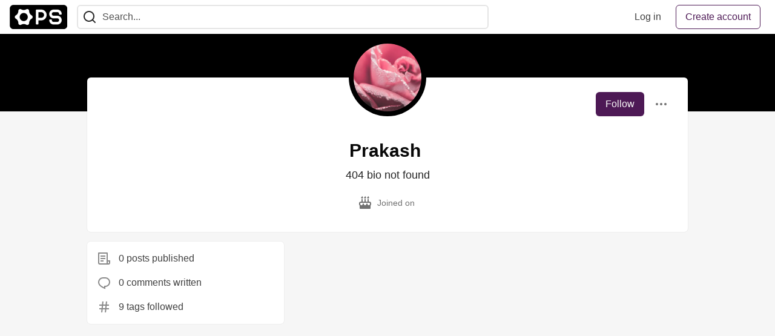

--- FILE ---
content_type: text/html; charset=utf-8
request_url: https://community.ops.io/kp766
body_size: 8552
content:
<!DOCTYPE html>
<html lang="en">
  <head>
    <meta charset="utf-8">
    <title>Prakash - The Ops Community ⚙️</title>
    
  <link rel="canonical" href="https://community.ops.io/kp766" />
<meta name="description" content="">


<meta property="og:type" content="website" />
<meta property="og:url" content="https://community.ops.io/kp766" />
<meta property="og:title" content="Prakash — The Ops Community ⚙️ Profile" />
<meta property="og:image" content="https://20995471.fs1.hubspotusercontent-na1.net/hubfs/20995471/Main%20social%20image.png" />
<meta property="og:description" content="" />
<meta property="og:site_name" content="The Ops Community ⚙️" />
<meta name="twitter:card" content="summary_large_image">
<meta name="twitter:site" content="@learnaboutops">
<meta name="twitter:creator" content="@">
<meta name="twitter:title" content="Prakash — The Ops Community ⚙️ Profile">
<meta name="twitter:description" content="">
<meta name="twitter:image:src" content="https://20995471.fs1.hubspotusercontent-na1.net/hubfs/20995471/Main%20social%20image.png" />


      <meta name="last-updated" content="2026-01-30 21:51:21 UTC">
      <meta name="user-signed-in" content="false">
      <meta name="head-cached-at" content="1769809881">
      <meta name="environment" content="production">
      <link rel="stylesheet" href="/assets/minimal-044fc0591881caab0b36d4290b5fda0e31f8f3762e63d2e084a7ad8e34ad0f35.css" media="all" id="main-minimal-stylesheet" />
<link rel="stylesheet" href="/assets/views-c7218f14065ddf63ad3cbc57904019aca23aedfdaa05f2154e3a9c05cd3a4fd2.css" media="all" id="main-views-stylesheet" />
<link rel="stylesheet" href="/assets/crayons-f335bdef06857ba30c9cdcc3503e231d719699aa03e0e2878432f397da7326ba.css" media="all" id="main-crayons-stylesheet" />

      <script src="/assets/base-60c267b452f076a26836a213e18b0e52f232ccdca06de8b8365adbfce9326873.js" defer="defer"></script>
<script src="/assets/application-7258612fccf5d56314a6e4ad1898b4f818f474c4bb3485e302428d489a769a17.js" defer="defer"></script>
<script src="/assets/baseInitializers-2f0777a6d67046056f9f42665560ce072de3801292674358ddbad6e135c1891d.js" defer="defer"></script>
<script src="/assets/baseTracking-b6bf73e5ee66633e151e7d5b7c6bbccedfa4c59e3615be97b98c4c0f543ddae7.js" defer="defer"></script>
<script src="/assets/followButtons-a29380c2c88136b97b2b5e63e94614ff7458fc72e07cffa7b6153831c28a40d2.js" defer="defer"></script>

        <meta name="search-script" content="/assets/Search-47b78c90427318f3a0e6fb7266d267b81e2bfe6e124e47aafdb9a513670fa8bc.js">
        <script src="/assets/runtimeBanner-6218b17aedd855a9650fc3c3bfddb5977e9576e580d46753e2c57b3dd50158a3.js" defer="defer"></script>
      <meta name="viewport" content="width=device-width, initial-scale=1.0, viewport-fit=cover">
      <link rel="icon" type="image/x-icon" href="https://community.ops.io/images/kfTvxlNEwZ48ir5CYbLHaYUHOoNUQb78wYCB9XOjK-A/rt:fit/w:32/g:sm/mb:500000/ar:1/aHR0cHM6Ly8yMDk5/NTQ3MS5mczEuaHVi/c3BvdHVzZXJjb250/ZW50LW5hMS5uZXQv/aHViZnMvMjA5OTU0/NzEvRmF2aWNvbi5w/bmc" />
      <link rel="apple-touch-icon" href="https://community.ops.io/images/V5BwCU3Wi9w4XdofkB2WW46slNs_TKnjryURrXRshMw/rt:fit/w:180/g:sm/q:80/mb:500000/ar:1/aHR0cHM6Ly9jb21t/dW5pdHkub3BzLmlv/L3JlbW90ZWltYWdl/cy91cGxvYWRzL2Fy/dGljbGVzL2VkZ2Uz/cG91NGNwdm5wcHl0/dTc3LnBuZw">
      <link rel="apple-touch-icon" sizes="152x152" href="https://community.ops.io/images/d8qf2IDRmLUyL8wrv0uaOwgaCnHASG_58mULs7mXTI0/rt:fit/w:152/g:sm/q:80/mb:500000/ar:1/aHR0cHM6Ly9jb21t/dW5pdHkub3BzLmlv/L3JlbW90ZWltYWdl/cy91cGxvYWRzL2Fy/dGljbGVzL2VkZ2Uz/cG91NGNwdm5wcHl0/dTc3LnBuZw">
      <link rel="apple-touch-icon" sizes="180x180" href="https://community.ops.io/images/V5BwCU3Wi9w4XdofkB2WW46slNs_TKnjryURrXRshMw/rt:fit/w:180/g:sm/q:80/mb:500000/ar:1/aHR0cHM6Ly9jb21t/dW5pdHkub3BzLmlv/L3JlbW90ZWltYWdl/cy91cGxvYWRzL2Fy/dGljbGVzL2VkZ2Uz/cG91NGNwdm5wcHl0/dTc3LnBuZw">
      <link rel="apple-touch-icon" sizes="167x167" href="https://community.ops.io/images/FAD5r3kLt7RraTM9c3YGLfGWkHHwfiCIlchJXmpNv5c/rt:fit/w:167/g:sm/q:80/mb:500000/ar:1/aHR0cHM6Ly9jb21t/dW5pdHkub3BzLmlv/L3JlbW90ZWltYWdl/cy91cGxvYWRzL2Fy/dGljbGVzL2VkZ2Uz/cG91NGNwdm5wcHl0/dTc3LnBuZw">
      <link href="https://community.ops.io/images/xjVok2KGvNWWxb3YXhelW4vGqVC84vyN9ICNYBVPxko/rt:fit/w:192/g:sm/q:80/mb:500000/ar:1/aHR0cHM6Ly9jb21t/dW5pdHkub3BzLmlv/L3JlbW90ZWltYWdl/cy91cGxvYWRzL2Fy/dGljbGVzL2VkZ2Uz/cG91NGNwdm5wcHl0/dTc3LnBuZw" rel="icon" sizes="192x192" />
      <link href="https://community.ops.io/images/E1t9hkn7QKs0Ju8zRKwxiT6uH7kIFz_gYZTje7lPxsU/rt:fit/w:128/g:sm/q:80/mb:500000/ar:1/aHR0cHM6Ly9jb21t/dW5pdHkub3BzLmlv/L3JlbW90ZWltYWdl/cy91cGxvYWRzL2Fy/dGljbGVzL2VkZ2Uz/cG91NGNwdm5wcHl0/dTc3LnBuZw" rel="icon" sizes="128x128" />
      <meta name="apple-mobile-web-app-title" content="community.ops.io">
      <meta name="application-name" content="community.ops.io">
      <meta name="theme-color" content="#ffffff" media="(prefers-color-scheme: light)">
      <meta name="theme-color" content="#000000" media="(prefers-color-scheme: dark)">
      <link rel="search" href="https://community.ops.io/open-search.xml" type="application/opensearchdescription+xml" title="The Ops Community ⚙️" />

      <meta property="forem:name" content="The Ops Community ⚙️" />
      <meta property="forem:logo" content="https://community.ops.io/images/5GRC6C_eC5NxuQeIbu8lrRcptx3knlbYE6Rn-ETdOiw/rt:fit/w:512/g:sm/q:80/mb:500000/ar:1/aHR0cHM6Ly9jb21t/dW5pdHkub3BzLmlv/L3JlbW90ZWltYWdl/cy91cGxvYWRzL2Fy/dGljbGVzL2VkZ2Uz/cG91NGNwdm5wcHl0/dTc3LnBuZw" />
      <meta property="forem:domain" content="community.ops.io" />
    
  </head>
      <body
        class="sans-serif-article-body default-header"
        data-user-status="logged-out"
        data-is-root-subforem="false"
        data-side-nav-visible="false"
        data-community-name="The Ops Community ⚙️"
        data-subscription-icon="/assets/subscription-icon-805dfa7ac7dd660f07ed8d654877270825b07a92a03841aa99a1093bd00431b2.png"
        data-locale="en"
        data-honeybadger-key="f22a4383"
        data-deployed-at="2025-12-22T17:08:06Z"
        data-latest-commit-id="c8e33459d48fe8733d09b599b8a75d0209083b53"
        data-ga-tracking="UA-206233838-1"
        data-cookie-banner-user-context="off"
        data-cookie-banner-platform-context="off"
        data-algolia-id=""
        data-algolia-search-key=""
        data-algolia-display="false"
        data-dynamic-url-component="bb"
        data-ga4-tracking-id="G-GPKX6M9RT0">
        
        <script>
          if (navigator.userAgent === 'ForemWebView/1' || window.frameElement) {
            document.body.classList.add("hidden-shell");
          }
        </script>

        <link rel="stylesheet" href="/assets/minimal-044fc0591881caab0b36d4290b5fda0e31f8f3762e63d2e084a7ad8e34ad0f35.css" media="all" id="secondary-minimal-stylesheet" />
<link rel="stylesheet" href="/assets/views-c7218f14065ddf63ad3cbc57904019aca23aedfdaa05f2154e3a9c05cd3a4fd2.css" media="all" id="secondary-views-stylesheet" />
<link rel="stylesheet" href="/assets/crayons-f335bdef06857ba30c9cdcc3503e231d719699aa03e0e2878432f397da7326ba.css" media="all" id="secondary-crayons-stylesheet" />

        <div id="body-styles">
          <style>
            :root {
              --accent-brand-lighter-rgb: 104, 34, 115;
              --accent-brand-rgb: 77, 25, 85;
              --accent-brand-darker-rgb: 62, 20, 68;
            }
          </style>
        </div>
        <div id="audiocontent" data-podcast="">
          
        </div>
        <div class="navigation-progress" id="navigation-progress"></div>

<header id="topbar" class="crayons-header topbar print-hidden">
  <span id="route-change-target" tabindex="-1"></span>
  <a href="#main-content" class="skip-content-link">Skip to content</a>
  <div class="crayons-header__container">
    <span class="inline-block m:hidden ">
      <button class="c-btn c-btn--icon-alone js-hamburger-trigger mx-2">
        <svg xmlns="http://www.w3.org/2000/svg" width="24" height="24" viewBox="0 0 24 24" role="img" aria-labelledby="a62ghbwv2wpa4u33w3g0au0lac50mc9l" class="crayons-icon"><title id="a62ghbwv2wpa4u33w3g0au0lac50mc9l">Navigation menu</title>
    <path d="M3 4h18v2H3V4zm0 7h18v2H3v-2zm0 7h18v2H3v-2z"></path>
</svg>

      </button>
    </span>
    <a href="/" class="site-logo" aria-label="The Ops Community ⚙️ Home" >
    <img class="site-logo__img"
         src="https://community.ops.io/remoteimages/uploads/logos/resized_logo_UaYoRbL1XAeeePh9Y8KA.png"
         style=""
         alt="The Ops Community ⚙️">
</a>


    <div class="crayons-header--search js-search-form" id="header-search">
      <form accept-charset="UTF-8" method="get" action="/search" role="search">
        <div class="crayons-fields crayons-fields--horizontal">
          <div class="crayons-field flex-1 relative">
            <input id="search-input" class="crayons-header--search-input crayons-textfield js-search-input" type="text" id="nav-search" name="q" placeholder="Search..." autocomplete="off" />
            <button type="submit" aria-label="Search" class="c-btn c-btn--icon-alone absolute inset-px right-auto mt-0 py-0">
              <svg xmlns="http://www.w3.org/2000/svg" width="24" height="24" viewBox="0 0 24 24" role="img" aria-labelledby="ased5vco7y13ja85ajgqg16os4vj0pqu" aria-hidden="true" class="crayons-icon"><title id="ased5vco7y13ja85ajgqg16os4vj0pqu">Search</title>
    <path d="M18.031 16.617l4.283 4.282-1.415 1.415-4.282-4.283A8.96 8.96 0 0111 20c-4.968 0-9-4.032-9-9s4.032-9 9-9 9 4.032 9 9a8.96 8.96 0 01-1.969 5.617zm-2.006-.742A6.977 6.977 0 0018 11c0-3.868-3.133-7-7-7-3.868 0-7 3.132-7 7 0 3.867 3.132 7 7 7a6.977 6.977 0 004.875-1.975l.15-.15z"></path>
</svg>

            </button>

            <a class="crayons-header--search-brand-indicator" href="https://www.algolia.com/developers/?utm_source=devto&utm_medium=referral" target="_blank" rel="noopener noreferrer">
            </a>
          </div>
        </div>
      </form>
    </div>

    <div class="flex items-center h-100 ml-auto">
        <div class="flex" id="authentication-top-nav-actions">
          <span class="hidden m:block">
            <a href="/enter" class="c-link c-link--block mr-2 whitespace-nowrap ml-auto" data-no-instant>
              Log in
            </a>
          </span>

          <a href="/enter?state=new-user" data-tracking-id="ca_top_nav" data-tracking-source="top_navbar" class="c-cta c-cta--branded whitespace-nowrap mr-2" data-no-instant>
            Create account
          </a>
        </div>
    </div>
  </div>
</header>

<div class="hamburger">
  <div class="hamburger__content">
    <header class="hamburger__content__header">
      <h2 class="fs-l fw-bold flex-1 break-word lh-tight">The Ops Community ⚙️</h2>

      <button class="c-btn c-btn--icon-alone js-hamburger-trigger shrink-0" aria-label="Close">
        <svg xmlns="http://www.w3.org/2000/svg" width="24" height="24" viewBox="0 0 24 24" role="img" aria-labelledby="aoz229t2khcf2itkek7fg7ujyd436nrb" aria-hidden="true" class="crayons-icon c-btn__icon"><title id="aoz229t2khcf2itkek7fg7ujyd436nrb">Close</title><path d="M12 10.586l4.95-4.95 1.414 1.414-4.95 4.95 4.95 4.95-1.414 1.414-4.95-4.95-4.95 4.95-1.414-1.414 4.95-4.95-4.95-4.95L7.05 5.636l4.95 4.95z"></path></svg>

      </button>
    </header>

    <div class="p-2 js-navigation-links-container" id="authentication-hamburger-actions">
    </div>
  </div>
  <div class="hamburger__overlay js-hamburger-trigger"></div>
</div>


        <div id="active-broadcast" class="broadcast-wrapper"></div>
<div id="page-content" class="wrapper stories stories-index" data-current-page="stories-index">
  <div id="page-content-inner" data-internal-nav="false">
    <div id="page-route-change" class="screen-reader-only" aria-live="polite" aria-atomic="true"></div>

    <main id="main-content">


  <script type="application/ld+json">
    {"@context":"http://schema.org","@type":"Person","mainEntityOfPage":{"@type":"WebPage","@id":"https://community.ops.io/kp766"},"url":"https://community.ops.io/kp766","image":"https://community.ops.io/images/eA4EcsDekLRiXE2UbtddsoGur9NOtoXBzeJsU9t9WdY/rs:fill:320:320/g:sm/mb:500000/ar:1/aHR0cHM6Ly9jb21t/dW5pdHkub3BzLmlv/L3JlbW90ZWltYWdl/cy91cGxvYWRzL3Vz/ZXIvcHJvZmlsZV9p/bWFnZS8yNjE3LzRl/MTcwNjVjLWMwZWMt/NDFjOC04ZDkzLTU3/OWFiNGNlNmNmOC5q/cGc","name":"Prakash","description":"404 bio not found"}
  </script>

  <style>
    :root {
      --profile-brand-color: #000000;
    }
  </style>
  <div class="brand-bg">
    <div class="crayons-layout crayons-layout--limited-l pt-7 m:pt-9">
      <header class="profile-header crayons-card mt-2">
        <div class="relative profile-header__top">
          <span class="crayons-avatar crayons-avatar--3xl">
            <img src="https://community.ops.io/images/eA4EcsDekLRiXE2UbtddsoGur9NOtoXBzeJsU9t9WdY/rs:fill:320:320/g:sm/mb:500000/ar:1/aHR0cHM6Ly9jb21t/dW5pdHkub3BzLmlv/L3JlbW90ZWltYWdl/cy91cGxvYWRzL3Vz/ZXIvcHJvZmlsZV9p/bWFnZS8yNjE3LzRl/MTcwNjVjLWMwZWMt/NDFjOC04ZDkzLTU3/OWFiNGNlNmNmOC5q/cGc" width="128" height="128" alt="Prakash profile picture" class="crayons-avatar__image">
          </span>

          <div class="profile-header__actions">
            <button id="user-follow-butt" class="crayons-btn whitespace-nowrap follow-action-button follow-user" data-info='{&quot;id&quot;:2617,&quot;className&quot;:&quot;User&quot;,&quot;name&quot;:&quot;Prakash&quot;}'>Follow</button>
            <div class="profile-dropdown ml-2 s:relative hide-if-belongs-to-current-user-2617" data-username="kp766">
              <button id="user-profile-dropdown" aria-expanded="false" aria-controls="user-profile-dropdownmenu" aria-haspopup="true" class="crayons-btn crayons-btn--ghost-dimmed crayons-btn--icon">
                <svg xmlns="http://www.w3.org/2000/svg" width="24" height="24" role="img" aria-labelledby="aix3fq5frhvmseker64r8hiqms40ukyv" class="crayons-icon dropdown-icon"><title id="aix3fq5frhvmseker64r8hiqms40ukyv">User actions</title><path fill-rule="evenodd" clip-rule="evenodd" d="M7 12a2 2 0 11-4 0 2 2 0 014 0zm7 0a2 2 0 11-4 0 2 2 0 014 0zm5 2a2 2 0 100-4 2 2 0 000 4z"></path></svg>

              </button>

              <div id="user-profile-dropdownmenu" class="crayons-dropdown left-2 right-2 s:right-0 s:left-auto top-100 mt-1">
                <span class="report-abuse-link-wrapper" data-path="/report-abuse?url=https://community.ops.io/kp766"></span>
              </div>
            </div>
          </div>
        </div>

        <div class="profile-header__details" data-url="/users/2617">
          <div class="items-center js-username-container mb-2">
            <h1 class="crayons-title lh-tight">
              Prakash
              <span class="ml-2"></span>
            </h1>
          </div>

          <p class="fs-base profile-header__bio m:fs-l color-base-90 mb-4 mx-auto max-w-100 m:max-w-75">404 bio not found</p>

          <div class="profile-header__meta">

            <span class="profile-header__meta__item">
              <svg xmlns="http://www.w3.org/2000/svg" width="24" height="24" viewBox="0 0 24 24" role="img" aria-labelledby="amh8pkm8mybu44tu0x4g6tzd4154n6m7" class="crayons-icon mr-2 shrink-0"><title id="amh8pkm8mybu44tu0x4g6tzd4154n6m7">Joined</title>
    <path d="M8 6v3.999h3V6h2v3.999h3V6h2v3.999L19 10a3 3 0 012.995 2.824L22 13v1c0 1.014-.377 1.94-.999 2.645L21 21a1 1 0 01-1 1H4a1 1 0 01-1-1v-4.36a4.025 4.025 0 01-.972-2.182l-.022-.253L2 14v-1a3 3 0 012.824-2.995L5 10l1-.001V6h2zm11 6H5a1 1 0 00-.993.883L4 13v.971l.003.147a2 2 0 003.303 1.4c.363-.312.602-.744.674-1.218l.015-.153.005-.176c.036-1.248 1.827-1.293 1.989-.134l.01.134.004.147a2 2 0 003.992.031l.012-.282c.124-1.156 1.862-1.156 1.986 0l.012.282a2 2 0 003.99 0L20 14v-1a1 1 0 00-.883-.993L19 12zM7 1c1.32.871 1.663 2.088 1.449 2.888a1.5 1.5 0 11-2.898-.776C5.85 2.002 7 2.5 7 1zm5 0c1.32.871 1.663 2.088 1.449 2.888a1.5 1.5 0 01-2.898-.776C10.85 2.002 12 2.5 12 1zm5 0c1.32.871 1.663 2.088 1.449 2.888a1.5 1.5 0 01-2.898-.776C15.85 2.002 17 2.5 17 1z"></path>
</svg>

              <span>
                Joined on <time datetime="2023-10-01T17:41:33Z" class="date">Oct 1, 2023</time>
              </span>
            </span>



          </div>
        </div>

        


        <div class="p-3 block m:hidden js-user-info-trigger-wrapper">
          <button type="button" class="my-3 crayons-btn crayons-btn--outlined w-100 js-user-info-trigger">More info about @kp766</button>
        </div>

      </header>
    </div>
  </div>

<div
  class="crayons-layout crayons-layout--limited-l crayons-layout--2-cols crayons-layout--2-cols--1-2 pt-4 m:pt-0"
  id="index-container"
  data-params="{&quot;user_id&quot;:2617,&quot;class_name&quot;:&quot;Article&quot;,&quot;sort_by&quot;:&quot;published_at&quot;,&quot;sort_direction&quot;:&quot;desc&quot;}" data-which="articles"
  data-tag=""
  data-feed="base-feed"
  data-articles-since="0">

  <div class="crayons-layout__sidebar-left crayons-layout__content">
    <div class="m:gap-4 hidden m:grid js-user-info">

    



    <div class="crayons-card crayons-card--secondary p-4">
      <div class="flex items-center mb-4">
        <svg xmlns="http://www.w3.org/2000/svg" width="24" height="24" viewBox="0 0 24 24" role="img" aria-labelledby="am8eovb9pphaf8maf2orcmq5c22utyri" class="crayons-icon mr-3 color-base-50"><title id="am8eovb9pphaf8maf2orcmq5c22utyri">Post</title>
    <path d="M19 22H5a3 3 0 01-3-3V3a1 1 0 011-1h14a1 1 0 011 1v12h4v4a3 3 0 01-3 3zm-1-5v2a1 1 0 002 0v-2h-2zm-2 3V4H4v15a1 1 0 001 1h11zM6 7h8v2H6V7zm0 4h8v2H6v-2zm0 4h5v2H6v-2z"></path>
</svg>

        0 posts published
      </div>
      <div class="flex items-center mb-4">
        <svg xmlns="http://www.w3.org/2000/svg" width="24" height="24" viewBox="0 0 24 24" role="img" aria-labelledby="atvbis1grt12pm4abr720hsg2539zx3j" class="crayons-icon mr-3 color-base-50"><title id="atvbis1grt12pm4abr720hsg2539zx3j">Comment</title>
    <path d="M10 3h4a8 8 0 010 16v3.5c-5-2-12-5-12-11.5a8 8 0 018-8zm2 14h2a6 6 0 000-12h-4a6 6 0 00-6 6c0 3.61 2.462 5.966 8 8.48V17z"></path>
</svg>

        0 comments written
      </div>
      <div class="flex items-center">
        <svg xmlns="http://www.w3.org/2000/svg" width="24" height="24" viewBox="0 0 24 24" role="img" aria-labelledby="amqfkr0iu9uo7kkcggh9lpcbtgyy8nmv" class="crayons-icon mr-3 color-base-50"><title id="amqfkr0iu9uo7kkcggh9lpcbtgyy8nmv">Tag</title>
    <path d="M7.784 14l.42-4H4V8h4.415l.525-5h2.011l-.525 5h3.989l.525-5h2.011l-.525 5H20v2h-3.784l-.42 4H20v2h-4.415l-.525 5h-2.011l.525-5H9.585l-.525 5H7.049l.525-5H4v-2h3.784zm2.011 0h3.99l.42-4h-3.99l-.42 4z"></path>
</svg>

        9 tags followed
      </div>
    </div>
</div>

  </div>

  <main class="crayons-layout__content articles-list" id="articles-list">
    <div class="substories" id="substories">
    </div>
    <div class="loading-articles" id="loading-articles">
      loading...
    </div>
  </main>
</div>
</main>

<script src="/assets/storiesList-b9c50cbd898a3a64258a3a49db1c531651b0a4a11937be35ed4651111802b5b5.js" defer="defer"></script>
<script src="/assets/feedPreviewCards-8d16b0b656456a28c0a290f756cf6e21e19833111c4796f48c631bfea8323d51.js" defer="defer"></script>
<script src="/assets/hideBookmarkButtons-a5d5527593e7fcba1cba72db457b57f49f94bf2266c62db454b2c8a00e751d33.js" defer="defer"></script>
<script src="/assets/profileDropdown-05be2a906263e47a418d42fb9016b55d85a69002dad428741ee1690ada6256c2.js" defer="defer"></script>
<script src="/assets/users/profilePage-1393cb4a2fea4e217cb2a2451f02d7a20ee01da60dc85f128f703631908dab09.js" defer="defer"></script>
<script src="/assets/localizeArticleDates-70147c5c6bfe350b42e020ebb2a3dd37419d83978982b5a67b6389119bf162ac.js" defer="defer"></script>
<script src="/assets/asyncUserStatusCheck-c38c3dcbc3fa64c8ff9e403434eabaf359c4957d3fb713784cc99144da5d5358.js" defer="defer"></script>

    <div id="runtime-banner-container"></div>
    <div id="i18n-translations" data-translations="{&quot;en&quot;:{&quot;core&quot;:{&quot;add_comment&quot;:&quot;Add comment&quot;,&quot;beta&quot;:&quot;beta&quot;,&quot;comment&quot;:&quot;Comment&quot;,&quot;copy_link&quot;:&quot;Copy link&quot;,&quot;edit_profile&quot;:&quot;Edit profile&quot;,&quot;follow&quot;:&quot;Follow&quot;,&quot;follow_back&quot;:&quot;Follow back&quot;,&quot;following&quot;:&quot;Following&quot;,&quot;like&quot;:&quot;Like&quot;,&quot;loading&quot;:&quot;loading...&quot;,&quot;reaction&quot;:&quot;Reaction&quot;,&quot;report_abuse&quot;:&quot;Report abuse&quot;,&quot;search&quot;:&quot;Search&quot;,&quot;success_settings&quot;:&quot;Successfully updated settings.&quot;,&quot;search_placeholder&quot;:&quot;Search...&quot;,&quot;search_find_related_posts&quot;:&quot;Find related posts...&quot;,&quot;search_powered_by&quot;:&quot;Powered by Algolia&quot;,&quot;search_submit_search&quot;:&quot;Submit search for advanced filtering.&quot;,&quot;search_displaying_recommendations&quot;:&quot;Displaying Algolia Recommendations — Start typing to search&quot;,&quot;article_form_save_changes&quot;:&quot;Save changes&quot;,&quot;article_form_schedule&quot;:&quot;Schedule&quot;,&quot;article_form_publish&quot;:&quot;Publish&quot;,&quot;article_form_loading_preview&quot;:&quot;Loading preview&quot;,&quot;article_form_preview_loaded&quot;:&quot;Preview loaded&quot;,&quot;comments_preview&quot;:&quot;Preview&quot;,&quot;comments_continue_editing&quot;:&quot;Continue editing&quot;,&quot;survey_enter_response&quot;:&quot;Enter your response here...&quot;,&quot;survey_thank_you_response&quot;:&quot;Thank you for your response.&quot;,&quot;survey_thank_you_completing&quot;:&quot;Thank you for completing the survey!&quot;,&quot;dashboard_analytics_readers&quot;:&quot;Readers&quot;,&quot;dashboard_analytics_comments&quot;:&quot;Comments&quot;,&quot;dashboard_analytics_reactions&quot;:&quot;Reactions&quot;,&quot;stats_by&quot;:&quot;by&quot;,&quot;editor_new_title&quot;:&quot;New post title here...&quot;,&quot;editor_body_placeholder&quot;:&quot;Write your post content here...&quot;,&quot;tags_field_label&quot;:&quot;Add up to 4 tags&quot;,&quot;tags_field_placeholder&quot;:&quot;Add up to 4 tags...&quot;,&quot;counted_organization&quot;:{&quot;one&quot;:&quot;%{count} organization&quot;,&quot;other&quot;:&quot;%{count} organizations&quot;},&quot;counted_user&quot;:{&quot;one&quot;:&quot;%{count} person&quot;,&quot;other&quot;:&quot;%{count} people&quot;},&quot;not_following&quot;:&quot;You&#39;re not following anyone&quot;,&quot;following_everyone&quot;:&quot;You&#39;re following %{details} (everyone)&quot;,&quot;you_are_following&quot;:&quot;You&#39;re following&quot;,&quot;and&quot;:&quot;and&quot;}}}"></div>
  </div>
</div>
    

<footer id="footer" class="crayons-footer print-hidden">
  <div id="footer-container" class="crayons-footer__container">



    <p class="fs-s crayons-footer__description">
      <a class="c-link c-link--branded fw-medium" aria-label="The Ops Community ⚙️ Home" href="/">The Ops Community ⚙️</a> — The Ops Community is a place for cloud engineers of all experience levels to share tips &amp; tricks, tutorials, and career insights.
    </p>

    <ul class="footer__nav-links flex gap-2 justify-center flex-wrap fs-s p-0" style="" />
        <li class="footer__nav-link flex items-center">
    <a href="/">
      Home
    </a>
    <span class="dot ml-2"></span>
  </li>
  <li class="footer__nav-link flex items-center">
    <a href="/t/tutorials">
      Tutorials
    </a>
    <span class="dot ml-2"></span>
  </li>
  <li class="footer__nav-link flex items-center">
    <a href="/t/video">
      Videos
    </a>
    <span class="dot ml-2"></span>
  </li>
  <li class="footer__nav-link flex items-center">
    <a href="/page/podcasts">
      Podcasts
    </a>
    <span class="dot ml-2"></span>
  </li>
  <li class="footer__nav-link flex items-center">
    <a href="/t/devops">
      DevOps
    </a>
    <span class="dot ml-2"></span>
  </li>
  <li class="footer__nav-link flex items-center">
    <a href="/t/secops">
      SecOps
    </a>
    <span class="dot ml-2"></span>
  </li>
  <li class="footer__nav-link flex items-center">
    <a href="/t/cloudops">
      CloudOps
    </a>
    <span class="dot ml-2"></span>
  </li>
  <li class="footer__nav-link flex items-center">
    <a href="/t/dataops">
      DataOps
    </a>
    <span class="dot ml-2"></span>
  </li>
  <li class="footer__nav-link flex items-center">
    <a href="/t/finops">
      FinOps
    </a>
    <span class="dot ml-2"></span>
  </li>
  <li class="footer__nav-link flex items-center">
    <a href="/t/a11y">
      Accessibility
    </a>
    <span class="dot ml-2"></span>
  </li>
  <li class="footer__nav-link flex items-center">
    <a href="/t/career">
      Career
    </a>
    <span class="dot ml-2"></span>
  </li>
  <li class="footer__nav-link flex items-center">
    <a href="/t/cicd">
      CI/CD
    </a>
    <span class="dot ml-2"></span>
  </li>
  <li class="footer__nav-link flex items-center">
    <a href="/t/nocode">
      No-code
    </a>
    <span class="dot ml-2"></span>
  </li>
  <li class="footer__nav-link flex items-center">
    <a href="/t/observability">
      Observability
    </a>
    <span class="dot ml-2"></span>
  </li>
  <li class="footer__nav-link flex items-center">
    <a href="/t/productivity">
      Productivity
    </a>
    <span class="dot ml-2"></span>
  </li>

    </ul>

    <ul class="footer__nav-links flex gap-2 justify-center flex-wrap fs-s p-0" style="" />
        <li class="footer__nav-link flex items-center">
    <a href="/ops-community/what-is-the-ops-community-4djg">
      About Ops
    </a>
    <span class="dot ml-2"></span>
  </li>
  <li class="footer__nav-link flex items-center">
    <a href="/faq">
      FAQ
    </a>
    <span class="dot ml-2"></span>
  </li>
  <li class="footer__nav-link flex items-center">
    <a href="/page/sponsors">
      Sponsors
    </a>
    <span class="dot ml-2"></span>
  </li>
  <li class="footer__nav-link flex items-center">
    <a href="/contact">
      Contact us
    </a>
    <span class="dot ml-2"></span>
  </li>
  <li class="footer__nav-link flex items-center">
    <a href="/code-of-conduct">
      Code of Conduct
    </a>
    <span class="dot ml-2"></span>
  </li>
  <li class="footer__nav-link flex items-center">
    <a href="/privacy">
      Privacy Policy
    </a>
    <span class="dot ml-2"></span>
  </li>
  <li class="footer__nav-link flex items-center">
    <a href="/terms">
      Terms of Use
    </a>
    <span class="dot ml-2"></span>
  </li>

    </ul>

    <div class="fs-s">
      <p>Built on <a class="c-link c-link--branded" target="_blank" rel="noopener" href="https://www.forem.com">Forem</a> — the <a target="_blank" rel="noopener" class="c-link c-link--branded" href="https://dev.to/t/opensource">open source</a> software that powers <a target="_blank" rel="noopener" class="c-link c-link--branded" href="https://dev.to">DEV</a> and other inclusive communities.</p>
      <p>Made with love and <a target="_blank" rel="noopener" class="c-link c-link--branded" href="https://dev.to/t/rails">Ruby on Rails</a>. The Ops Community ⚙️ <span title="copyright">&copy;</span> 2022 - 2026.</p>
    </div>
  </div>
</footer>
<div id="snack-zone"></div>

    <div id="global-signup-modal" class="authentication-modal hidden">
  <div class="authentication-modal__container">
    <figure class="authentication-modal__image-container">
      <img class="authentication-modal__image" src="https://community.ops.io/images/5ked96FuNH2Ok0ASLOJLNZL1x_M3TlSha90-GlXnfNI/rt:fit/w:190/g:sm/q:80/mb:500000/ar:1/aHR0cHM6Ly9jb21t/dW5pdHkub3BzLmlv/L3JlbW90ZWltYWdl/cy91cGxvYWRzL2Fy/dGljbGVzL2VkZ2Uz/cG91NGNwdm5wcHl0/dTc3LnBuZw"
        alt="The Ops Community ⚙️" loading="lazy" />
    </figure>
    <div class="authentication-modal__content">
      <p class="authentication-modal__description">
          We’re an inclusive community for sharing DevOps and SecOps tips &amp; tricks, tutorials, and career insights.
      </p>
    </div>
    <div class="authentication-modal__actions">
      <a href="/enter" class="crayons-btn" aria-label="Log in" data-no-instant>
        Log in
      </a>
      <a href="/enter?state=new-user" class="crayons-btn crayons-btn--ghost-brand js-global-signup-modal__create-account" aria-label="Create new account" data-no-instant>
        Create account
      </a>
    </div>
  </div>
</div>

<script src="/assets/signupModalShortcuts-0b25469b985100a01e94cbd7fccaf7f0a4d776e129aac65c766aa32cb28ab29a.js" defer="defer"></script>

    <div id="cookie-consent"></div>
  <div id="reaction-category-resources" class="hidden" aria-hidden="true">
    <img data-name="Like" data-slug="like" data-position="1" src="/assets/sparkle-heart-5f9bee3767e18deb1bb725290cb151c25234768a0e9a2bd39370c382d02920cf.svg" width="18" height="18" />
    <img data-name="Unicorn" data-slug="unicorn" data-position="2" src="/assets/multi-unicorn-b44d6f8c23cdd00964192bedc38af3e82463978aa611b4365bd33a0f1f4f3e97.svg" width="18" height="18" />
    <img data-name="Exploding Head" data-slug="exploding_head" data-position="3" src="/assets/exploding-head-daceb38d627e6ae9b730f36a1e390fca556a4289d5a41abb2c35068ad3e2c4b5.svg" width="18" height="18" />
    <img data-name="Raised Hands" data-slug="raised_hands" data-position="4" src="/assets/raised-hands-74b2099fd66a39f2d7eed9305ee0f4553df0eb7b4f11b01b6b1b499973048fe5.svg" width="18" height="18" />
    <img data-name="Fire" data-slug="fire" data-position="5" src="/assets/fire-f60e7a582391810302117f987b22a8ef04a2fe0df7e3258a5f49332df1cec71e.svg" width="18" height="18" />
</div>

  
  
  
  </body>
  </html>


--- FILE ---
content_type: application/javascript
request_url: https://community.ops.io/assets/storiesList-b9c50cbd898a3a64258a3a49db1c531651b0a4a11937be35ed4651111802b5b5.js
body_size: -432
content:
window.dispatchEvent(new CustomEvent("syncSearchForms",{detail:{querystring:location.search}}));